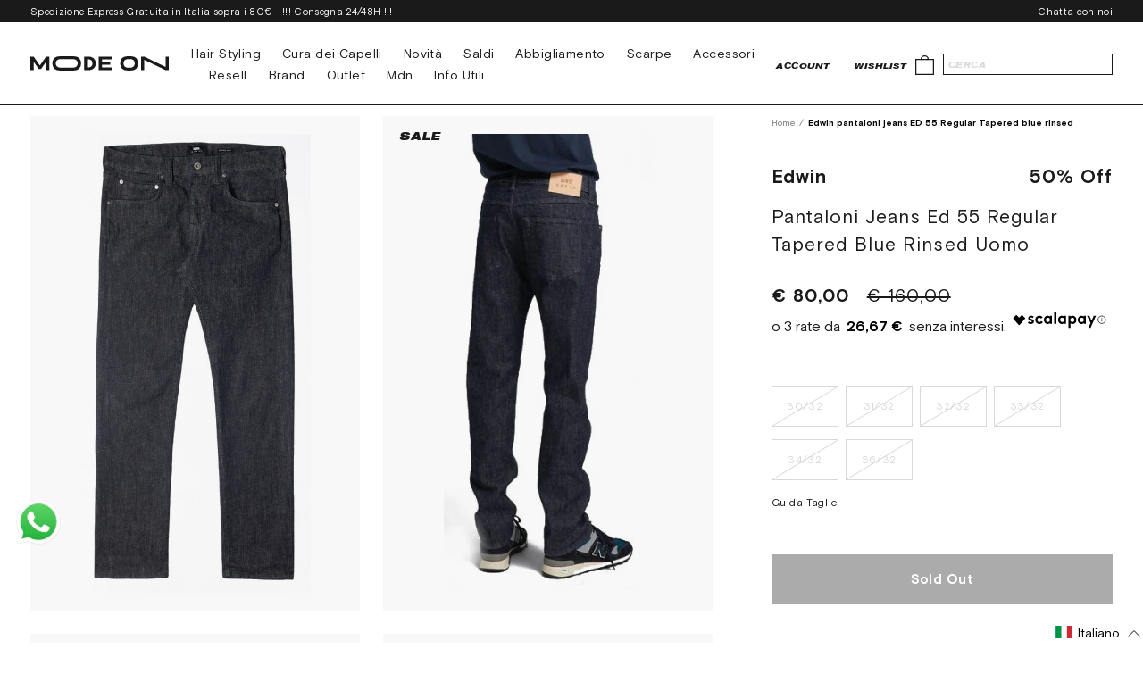

--- FILE ---
content_type: text/css
request_url: https://modeon.it/cdn/shop/t/13/assets/custom.scss.css?v=181495164914334863881713361523
body_size: 698
content:
.header{z-index:100000}.mfp-bg{z-index:200000}.mfp-wrap{z-index:300000}.modal-guide{width:1000px;max-width:100%}.modal-guide>.modal__inner{max-width:100%}.modal-guide>.modal__inner>.modal__content{overflow:auto}.boost-pfs-filter-product-item-equal-height-auto .boost-pfs-filter-product-item-grid .boost-pfs-filter-product-item-image-link{position:relative;display:flex;flex-wrap:wrap;align-items:center;padding:0 0 150%!important}.boost-pfs-filter-product-item-equal-height-auto .boost-pfs-filter-product-item-grid .boost-pfs-filter-product-item-image-link:after{content:"";position:absolute;top:0;left:0;right:0;bottom:0;z-index:3;background-color:#1b1b1b;opacity:.03}.boost-pfs-filter-product-item-equal-height-auto .boost-pfs-filter-product-item-grid .boost-pfs-filter-product-item-image-link img.boost-pfs-filter-product-item-main-image{padding:20px;margin:0;position:absolute;top:0;right:0;bottom:0;left:0;height:100%;object-fit:contain}.product .product__image{padding:0 0 150%!important}.product .product__image a img{padding:20px;margin:0;position:absolute;top:0;right:0;bottom:0;left:0;height:100%;object-fit:contain}.product .product__image a:after{content:"";position:absolute;top:0;left:0;right:0;bottom:0;z-index:3;background-color:#1b1b1b;opacity:.03}.zoomWindowContainer>div{border:2px solid #1f1f1f}.ga-product>a:first-child{padding:20px;margin-bottom:15px}.ga-product>a:first-child .ga-product_image{margin:0}.ga-product>a:first-child:after{content:"";position:absolute;top:0;left:0;right:0;bottom:0;z-index:3;background-color:#1b1b1b;opacity:.03}body.template-index .featured .featured__gallery .featured__image{padding:0 0 150%;position:relative}body.template-index .featured .featured__gallery .featured__image:after{content:"";position:absolute;top:0;left:0;right:0;bottom:0;z-index:3;background-color:#1b1b1b;opacity:.03}body.template-index .featured .featured__gallery .featured__image img{padding:20px;margin:0;position:absolute;top:0;right:0;bottom:0;left:0;height:100%;object-fit:contain}@media (max-width: 517px){body.template-index .section--articles .articles>.article:first-child{grid-column-start:1;grid-column-end:3}}.boost-pfs-filter-product-item .boost-pfs-filter-product-item-inner .boost-pfs-filter-product-item-label .new{background-color:transparent;font-family:Helvetica Neue LT Pro,Arial,Helvetica,sans-serif;font-weight:900;font-style:italic;color:#1a1a1a;font-size:.9rem;letter-spacing:.05em}.boost-pfs-filter-product-item:hover .product-options{border-left:none;border-right:none}@media (min-width: 768px){.boost-pfs-filter-top-sorting h6{position:relative;top:2px}}body.template-product .product__vendor a{text-decoration:none}body.template-product .product__body .js-size-guide-trigger:not(.active){display:none}body.template-page .shell>.page--default{padding-top:50px;padding-bottom:50px}body.template-page .shell>.page--default .page__head .page__title{margin-bottom:1em;text-align:left;font-family:Helvetica Neue LT Pro,Arial,Helvetica,sans-serif;text-transform:uppercase;font-style:italic;font-size:26px;line-height:1}body.template-page .shell>.page--default .page__head .gender_switch{text-align:left}body.template-page .shell>.page--default .page__head .gender_switch .active_link{text-decoration:underline}body.template-page .shell>.page--default .page__head .gender_switch a{text-decoration:none}body.template-page .shell>.page--default .page__content h1,body.template-page .shell>.page--default .page__content h2,body.template-page .shell>.page--default .page__content h3,body.template-page .shell>.page--default .page__content h4,body.template-page .shell>.page--default .page__content h5,body.template-page .shell>.page--default .page__content h6{margin-bottom:.5em;line-height:1}body.template-page .shell>.page--default .page__content h1:not(:first-child),body.template-page .shell>.page--default .page__content h2:not(:first-child),body.template-page .shell>.page--default .page__content h3:not(:first-child),body.template-page .shell>.page--default .page__content h4:not(:first-child),body.template-page .shell>.page--default .page__content h5:not(:first-child),body.template-page .shell>.page--default .page__content h6:not(:first-child){margin-top:1.5em}body.template-page .shell>.page--default .page__content h1{font-size:30px}body.template-page .shell>.page--default .page__content h2{font-size:25px}body.template-page .shell>.page--default .page__content h3{font-size:20px}body.template-page .shell>.page--default .page__content h4{font-size:15px}body.template-page .shell>.page--default .page__content h5{font-size:12px;text-transform:uppercase}body.template-page .shell>.page--default .page__content h6{font-size:12px;text-transform:uppercase}.brands__grid{margin:50px 0;display:grid;grid-template-columns:repeat(4,1fr);gap:60px 40px}.brands__grid .brands__block{text-transform:uppercase}.brands__grid .brands__subtitle{margin-bottom:1.5rem;font-family:Helvetica Neue LT Pro,Arial,Helvetica,sans-serif;font-weight:900;font-style:italic;font-size:1.5rem;line-height:1}.brands__grid ul{padding:5px 0 0;margin:0;list-style:none}.brands__grid li{text-transform:capitalize}.brands__grid li:not(:last-child){margin-bottom:5px}.brands__grid a{font-size:1.4rem;text-decoration:none;color:#1a1a1a}.brands__grid a:hover{color:#000;text-shadow:0 0 .1rem #000}@media (max-width: 900px){.brands__grid{grid-template-columns:repeat(2,1fr)}}body.template-customer #main-content .form__head{margin-bottom:40px}body.template-customer #main-content .form__head>.form__title{font-family:Helvetica Neue LT Pro,Arial,Helvetica,sans-serif;text-transform:uppercase;font-style:italic;font-size:26px}body.template-customer #one-click-social-login-buttons-1{margin:0 auto 20px!important}#shopify-section-footer #footer_feedaty{max-width:1270px;margin:0 auto;width:min-content}@media (max-width: 529px){#shopify-section-footer .footer__inner{position:relative;padding:0 2.5rem;background:none!important}#shopify-section-footer .footer__inner:after{display:block;content:" ";position:absolute;z-index:-1;pointer-events:none;height:100vw;bottom:0;left:0;background-image:url(footer-logo.svg);background-repeat:no-repeat;background-size:34.5rem;background-position:bottom right;transform:rotate(90deg);padding-left:100%}}.bar{display:flex;flex-wrap:wrap;justify-content:space-between}@media only screen and (max-width: 768px){.bar{justify-content:center;text-align:center}}#mc_embed_signup_scroll{display:inherit;align-items:inherit;justify-content:flex-end}#mc_embed_signup_scroll input[type=email]{font-size:unset;text-shadow:none!important}@media only screen and (max-width: 768px){.mc-banner{z-index:500000!important}.intro .intro__background{min-height:1px}}@media (max-width: 767px),screen and (max-width: 812px) and (orientation: landscape){.form-main--alt #mc_embed_signup .form__btn{margin-top:0;margin-left:1.5rem}}.pagination{width:100%;min-height:unset;margin:2em 0 4em}@media (min-width: 768px){.pagination{width:100%;min-height:unset;margin-bottom:0;padding:0}}.marquee-inner p{text-transform:uppercase;color:#1a1a1a;font-size:4.8rem;font-weight:900;font-family:Helvetica Neue LT Pro,Arial,Helvetica,sans-serif;font-style:italic}.boost-pfs-minicart-wrapper.boost-pfs-minicart-slide-wrapper.boost-pfs-minicart-active.boost-pfs-minicart-show{display:none!important}
/*# sourceMappingURL=/cdn/shop/t/13/assets/custom.scss.css.map?v=181495164914334863881713361523 */
